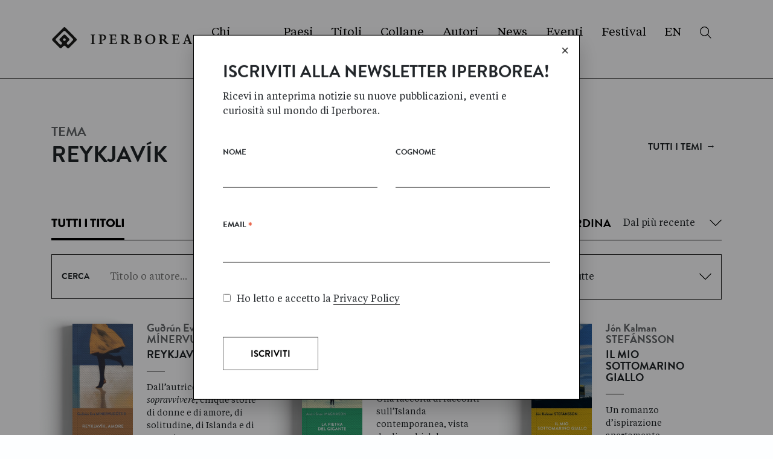

--- FILE ---
content_type: text/html; charset=utf-8
request_url: https://iperborea.com/temi/reykjav%C3%ADk/
body_size: 74612
content:

<!DOCTYPE html>
<html lang="it">
<head>
  <meta charset="UTF-8">
  <meta name="viewport" content="width=device-width, initial-scale=1, shrink-to-fit=no">
  <meta http-equiv="x-ua-compatible" content="ie=edge">

  <title>
  Tema: Reykjavík
  
</title>
  <meta name="description" content="
  Tutti i titoli con tema 'Reykjavík'
  
">

  <link rel="canonical" href="https://iperborea.com
  /temi/reykjav%C3%ADk/
  
"/>

  <meta property="og:site_name"          content="Iperborea" />
  <meta property="og:type"               content="website" />
  <meta property="og:locale"             content="it_IT" />
  <meta property="og:url"                content="https://iperborea.com
  /temi/reykjav%C3%ADk/
  
" />
  <meta property="og:title"              content="
  Tema: Reykjavík
  
" />
  <meta property="og:description"        content="
  Tutti i titoli con tema 'Reykjavík'
  
" />
  <meta property="og:image"              content="https://distribution-point.webstorage-4sigma.it/iperborea-907/static/2021/img/fb_share_iperborea_1.jpg" />
  <meta property="og:image"              content="https://distribution-point.webstorage-4sigma.it/iperborea-907/static/2021/img/fb_share_iperborea_2.jpg" />
  
  

  <link rel="apple-touch-icon" sizes="180x180" href="https://distribution-point.webstorage-4sigma.it/iperborea-907/static/2021/img/favicon/apple-touch-icon.png">
  <link rel="icon" type="image/png" sizes="32x32" href="https://distribution-point.webstorage-4sigma.it/iperborea-907/static/2021/img/favicon/favicon-32x32.png">
  <link rel="icon" type="image/png" sizes="16x16" href="https://distribution-point.webstorage-4sigma.it/iperborea-907/static/2021/img/favicon/favicon-16x16.png">
  <link rel="manifest" href="https://distribution-point.webstorage-4sigma.it/iperborea-907/static/2021/img/favicon/site.webmanifest">
  <link rel="mask-icon" href="https://distribution-point.webstorage-4sigma.it/iperborea-907/static/2021/img/favicon/safari-pinned-tab.svg" color="#282828">
  <link rel="shortcut icon" href="https://distribution-point.webstorage-4sigma.it/iperborea-907/static/2021/img/favicon/favicon.ico">
  <meta name="msapplication-TileColor" content="#ffffff">
  <meta name="msapplication-config" content="https://distribution-point.webstorage-4sigma.it/iperborea-907/static/2021/img/favicon/browserconfig.xml">
  <meta name="theme-color" content="#ffffff">

  <!-- Font Awesome -->
  <link rel="stylesheet" href="https://use.fontawesome.com/releases/v5.11.2/css/all.css">
  <!-- Bootstrap core CSS -->
  <link rel="stylesheet" href="https://distribution-point.webstorage-4sigma.it/iperborea-907/static/2021/css/bootstrap.min.css">
  <!-- Material Design Bootstrap -->
  <link rel="stylesheet" href="https://distribution-point.webstorage-4sigma.it/iperborea-907/static/2021/css/mdb.min.css">
  <!-- Slick slider style-->
  <link rel="stylesheet" href="https://distribution-point.webstorage-4sigma.it/iperborea-907/static/2021/css/slick.css">
  <!-- Your custom styles (optional) -->
  <link rel="stylesheet" href="https://distribution-point.webstorage-4sigma.it/iperborea-907/static/2021/css/style.css?v=2025.03.10">

  <!-- Global site tag (gtag.js) - Google Analytics -->
  <script async src="https://www.googletagmanager.com/gtag/js?id=G-N23ZCKXNKJ"></script>
  <script>
    window.dataLayer = window.dataLayer || [];
    function gtag(){dataLayer.push(arguments);}
    gtag('js', new Date());

    gtag('config', 'UA-28645276-1'); // vecchia
    gtag('config', 'G-N23ZCKXNKJ'); // nuova
  </script>


</head>
<body class="titoli tiempos">
  
<header>

  <div class="container">
    <nav class="row navbar navbar-expand-md navbar-default">
      <a class="navbar-brand" href="/"><img src="https://distribution-point.webstorage-4sigma.it/iperborea-907/static/2021/img/iperborea-logo.svg" class="logo" alt="Iperborea" /></a>
      <button class="navbar-toggler" type="button" data-toggle="collapse" data-target="#navMain" aria-controls="navMain" aria-expanded="false" aria-label="Toggle navigation">
        <span class="navbar-toggler-icon">
          
          
          
          <img class="menu-apri" src="https://distribution-point.webstorage-4sigma.it/iperborea-907/static/2021/img/-.svg" alt="-" />
          <img class="menu-chiudi" src="https://distribution-point.webstorage-4sigma.it/iperborea-907/static/2021/img/x.svg" alt="x" />
        </span>
      </button>
      <div class="collapse navbar-collapse pt-3 pt-md-0" id="navMain">
        <ul class="navbar-nav ml-auto">
          
          <li class="nav-item d-block d-md-none nav-titoli-mobile">
            <a class="nav-link" href="/titoli/">Titoli <img src="https://distribution-point.webstorage-4sigma.it/iperborea-907/static/2021/img/cerca.svg" class="float-right mt-1 mr-2" alt="Cerca" /></a>
          </li>
          <li class="nav-item">
            <a class="nav-link" href="/chi-siamo/">Chi Siamo</a>
          </li>
          <li class="nav-item">
            <a class="nav-link" href="/paesi/">Paesi</a>
          </li>
          <li class="nav-item d-none d-md-block">
            <a class="nav-link" href="/titoli/">Titoli</a>
          </li>
          <li class="nav-item d-none d-md-block">
            <a class="nav-link" href="/titoli/#collane">Collane</a>
          </li>
          <li class="nav-item d-md-none">
            <a class="nav-link" href="/temi/">Temi</a>
          </li>
          <li class="nav-item">
            <a class="nav-link" href="/autori/">Autori</a>
          </li>
          <li class="nav-item">
            <a class="nav-link" href="/news/">News</a>
          </li>
          <li class="nav-item">
            <a class="nav-link" href="/eventi/">Eventi</a>
          </li>
          <li class="nav-item">
            <a class="nav-link" href="https://iboreali.it">Festival</a>
          </li>
          <li class="nav-item">
            <a class="nav-link" href="/english/">EN</a>
          </li>
          <li class="nav-item d-none d-md-block">
            <a class="nav-link" href="/titoli/#cerca-titoli"><img src="https://distribution-point.webstorage-4sigma.it/iperborea-907/static/2021/img/cerca.svg" alt="Cerca" /></a>
          </li>
        </ul>
      </div>
    </nav>
  </div>

</header>

  
<main>








<section class="intro-collana pt-4 pb-0 py-md-0">
  <div class="container">
    <div class="row">
      <div class="col-lg-7">
        <h2 class="libro-autore brandon">TEMA</h2>
        <h1 class="libro-titolo brandon text-uppercase pb-3 mb-3">Reykjavík</h1>
        <p class="libro-testo">
          
        </p>
      </div>
      <div class="col-lg-5 text-lg-right d-flex align-items-center">
        <a href="/temi/" class="brandon text-uppercase link-arrow-right pb-3 mb-3 ml-lg-auto">Tutti i temi <span>→</span></a>
      </div>
    </div>
  </div>
</section>







  <section class="elenco-libri" id="tutti-i-titoli">
    <div class="container">

      <div class="row navbar navbar-expand navbar-default ancore pt-5 pt-md-0 pb-0 px-0 mx-0 nav-riga mt-0 mt-md-5">
        <div class="col-8 col-md-6 col-lg-4 p-0 d-flex">
          <ul class="nav mr-auto brandon text-uppercase align-items-end justify-content-lg-end px-0 mr-auto classic-tabs" role="tablist">
            <li class="nav-item">
              <a class="nav-link active show" id="titoli-in-libreria-tab" data-toggle="tab" href="#titoli-in-libreria" role="tab" aria-controls="titoli-in-libreria" aria-selected="true">
                <span class="d-md-none">Titoli</span><span class="d-none d-md-inline">Tutti i titoli</span>
              </a>
              <!-- <a class="nav-link" href="#tutti-i-titoli"><span class="d-md-none">Titoli</span><span class="d-none d-md-inline">Tutti i titoli</span></a> -->
            </li>
            
          </ul>
        </div>
        <div class="col-4 p-0 d-md-none d-lg-flex justify-content-lg-center">
          
          <ul class="navbar-nav brandon text-uppercase justify-content-end">
            <!-- <li class="nav-item d-inline-block active"><a class="nav-link" href="#tutti-i-titoli"><span class="d-md-none">Titoli</span><span class="d-none d-md-inline">Tutti i titoli</span></a></li> -->
            <li class="nav-item d-inline-block"><a class="nav-link" href="/titoli/#collane">Collane</a></li>
            <li class="nav-item d-none d-lg-inline-block"><a class="nav-link" href="/titoli/#paesi">Paesi</a></li>
            <li class="nav-item d-none d-lg-inline-block"><a class="nav-link" href="/titoli/#temi">Temi</a></li>
            <!-- <li class="nav-item d-inline-block"><a class="nav-link" href="#percorsi-di-lettura">Percorsi di lettura</a></li> -->
            <li class="nav-item d-none d-lg-inline-block"><a class="nav-link" href="/stanza-delle-citazioni/">[Cit.]</a></li>
          </ul>
          
        </div>
        <div class="col-md-6 col-lg-4 p-0 d-none d-md-flex">
          <div class="d-none d-md-flex ml-auto position-relative">
            <a id="ordina" class="search-box-select d-flex color-inherit search-box-select-chiusa">
              <div class="d-table-cell cell-label align-middle brandon text-uppercase nav-item">
                <div class="em09 brandon-vertical-align nav-link">Ordina</div>
              </div>
              <div class="d-table-cell search-box-selected align-middle">
                <span class="pr-4 pl-3">Dal più recente</span>
                <input type="hidden" name="ordina" value="">
              </div>
              <div class="d-table-cell align-middle table-cell-button">
                <img class="select-apri" src="https://distribution-point.webstorage-4sigma.it/iperborea-907/static/2021/img/v.svg" alt="v" />
                <img class="select-chiudi" src="https://distribution-point.webstorage-4sigma.it/iperborea-907/static/2021/img/x.svg" alt="x" />
              </div>
            </a>
            <div id="ordina_items" class="tendina_items tendina_items_select border border-dark">
              <a data-id="ordina" data-value="1" class="color-inherit d-block px-3 py-2 py-sm-3" href="javascript:ordina('Dal più recente');">
                <strong>Dal più recente</strong>
              </a>
              <a data-id="ordina" data-value="2" class="color-inherit d-block px-3 py-2 py-sm-3" href="javascript:ordina('Dal meno recente');">
                <strong>Dal meno recente</strong>
              </a>
              <a data-id="ordina" data-value="3" class="color-inherit d-block px-3 py-2 py-sm-3" href="javascript:ordina('Per titolo A->Z');">
                <strong>Per titolo A->Z</strong>
              </a>
              <a data-id="ordina" data-value="4" class="color-inherit d-block px-3 py-2 py-sm-3" href="javascript:ordina('Per titolo Z->A');">
                <strong>Per titolo Z->A</strong>
              </a>
            </div>
            <style>
             .navbar .tendina_items_select { left: 0; right: -1px; margin-top: 0; }
            </style>
          </div>
        </div>
      </div>

      <div class="classic-tabs">
        <div class="tab-content">
          <div class="tab-pane fade active show" id="titoli-in-libreria" role="tabpanel" aria-labelledby="titoli-in-libreria-tab">

            <!-- inizio ricerca titoli -->
            <div id="cerca-titoli" class="row py-4 py-xl-4 ricerca">

              <div class="ricerca-col col-search-free  col-lg-4">
                <div class="search-free d-table border border-dark px-3 col-12">
                  <div class="d-table-cell cell-label align-middle brandon text-uppercase">
                    <div class="em09 brandon-vertical-align">Cerca</div>
                  </div>
                  <div class="d-table-cell align-middle">
                    <form id="ricerca" method="post"><input type="hidden" name="csrfmiddlewaretoken" value="5TGqIGRx89F5qGyqJWkXUHnHfvMtOE9OECzrx4ByA8qSR2SqkQ4EI3WdpeR2RrFr">
                      <input id="cerca_libera" type="text" class="filtro_in_pagina d-block col-12 px-0 py-2 py-sm-3 py-xl-4" placeholder="Titolo o autore..." name="cerca_libera" value="" autocomplete="off">
                      <input type="hidden" name="formato" id="formato" value="Cartacei ed Ebook">
                      <input type="hidden" name="ordinamento" id="ordinamento" value="Dal più recente">
                      <input type="hidden" name="genere_scelto" id="genere_scelto" value="">
                      <input type="hidden" name="eta_scelta" id="eta_scelta" value="">
                    </form>
                  </div>
                  <div class="d-table-cell align-middle table-cell-button">
                    <a id="cerca_button" href="javascript:submitForm();">
                      <img src="https://distribution-point.webstorage-4sigma.it/iperborea-907/static/2021/img/cerca.svg" alt="Cerca" />
                    </a>
                  </div>
                </div>

                <div id="cerca_libera_items" class="tendina_items py-2 border border-dark">
                  
                  <a href="/titolo/68/angeli-delluniverso/" class="color-inherit px-3 py-2 elemento_da_filtrare not_searched">
                    <span class="item_cercabile">
                      <strong>Einar Már Gudmundsson</strong>, 
                      Angeli dell&#x27;universo&nbsp;→
                    </span>
                  </a>
                  
                  <a href="/titolo/561/crepitio-di-stelle/" class="color-inherit px-3 py-2 elemento_da_filtrare not_searched">
                    <span class="item_cercabile">
                      <strong>Jón Kalman Stefánsson</strong>, 
                      Crepitio di stelle&nbsp;→
                    </span>
                  </a>
                  
                  <a href="/titolo/520/doppio-vetro/" class="color-inherit px-3 py-2 elemento_da_filtrare not_searched">
                    <span class="item_cercabile">
                      <strong>Halldóra Thoroddsen</strong>, 
                      DOPPIO VETRO&nbsp;→
                    </span>
                  </a>
                  
                  <a href="/titolo/668/il-mio-sottomarino-giallo/" class="color-inherit px-3 py-2 elemento_da_filtrare not_searched">
                    <span class="item_cercabile">
                      <strong>Jón Kalman Stefánsson</strong>, 
                      Il mio sottomarino giallo&nbsp;→
                    </span>
                  </a>
                  
                  <a href="/titolo/677/la-pietra-del-gigante/" class="color-inherit px-3 py-2 elemento_da_filtrare not_searched">
                    <span class="item_cercabile">
                      <strong>Andri Snær Magnason</strong>, 
                      La pietra del gigante&nbsp;→
                    </span>
                  </a>
                  
                  <a href="/titolo/113/orme-nel-cielo/" class="color-inherit px-3 py-2 elemento_da_filtrare not_searched">
                    <span class="item_cercabile">
                      <strong>Einar Már Gudmundsson</strong>, 
                      Orme nel cielo&nbsp;→
                    </span>
                  </a>
                  
                  <a href="/titolo/649/quando-i-diavoli-si-svegliano-dei/" class="color-inherit px-3 py-2 elemento_da_filtrare not_searched">
                    <span class="item_cercabile">
                      <strong>Jón Kalman Stefánsson</strong>, 
                      Quando i diavoli si svegliano dèi&nbsp;→
                    </span>
                  </a>
                  
                  <a href="/titolo/703/reykjavik-amore/" class="color-inherit px-3 py-2 elemento_da_filtrare not_searched">
                    <span class="item_cercabile">
                      <strong>Guðrún Eva Mínervudóttir</strong>, 
                      Reykjavík, amore&nbsp;→
                    </span>
                  </a>
                  
                  <a href="/titolo/644/saga-di-bui-andrisson/" class="color-inherit px-3 py-2 elemento_da_filtrare not_searched">
                    <span class="item_cercabile">
                      
                      Saga di Búi Andríðsson&nbsp;→
                    </span>
                  </a>
                  
                </div>
              </div>

              <div class="ricerca-col col-search-free  col-lg-4">

                <div class="search-generi d-table border border-dark px-3 col-12 search-box-select-chiusa">
                  <div class="d-table-cell cell-label align-middle brandon text-uppercase">
                    <div class="em09 brandon-vertical-align">Generi</div>
                  </div>
                  <div class="d-table-cell align-middle">
                    <input id="cerca_generi" type="text" class="filtro_generi d-block col-12 px-0 py-2 py-sm-3 py-xl-4" placeholder="Tutti" name="q" value="" autocomplete="off">
                    <input id="cerca_generi_selezionato" type="text" hidden="" name="g" value="" autocomplete="off">
                  </div>
                  <div class="d-table-cell align-middle table-cell-button">
                    <!-- <a id="cerca_generi_button" href="javascript:genere(4)">
                      <img src="img/cerca.svg' %}" alt="Cerca" />
                    </a> -->
                    <img class="select-apri" src="https://distribution-point.webstorage-4sigma.it/iperborea-907/static/2021/img/v.svg" alt="v" />
                    <img class="select-chiudi" src="https://distribution-point.webstorage-4sigma.it/iperborea-907/static/2021/img/x.svg" alt="x" />
                  </div>
                </div>

                <div id="cerca_generi_items" class="tendina_items py-2 border border-dark">
                  
                  <a href="javascript:genere();" class="color-inherit px-3 py-2 genere_da_filtrare searched" style="display:block !important;">
                    <span class="item_cercabile">
                      <strong>Tutti</strong> &nbsp;→
                    </span>
                  </a>
                  
                  
                  <a href="javascript:genere(34);" class="color-inherit px-3 py-2 genere_da_filtrare searched">
                    <span class="item_cercabile">
                      <strong>Poesia</strong> &nbsp;→
                      <span class="d-none genere_identificatore">Poesia</span>
                    </span>
                  </a>
                  
                  <a href="javascript:genere(9);" class="color-inherit px-3 py-2 genere_da_filtrare searched">
                    <span class="item_cercabile">
                      <strong>Racconti</strong> &nbsp;→
                      <span class="d-none genere_identificatore">Racconti</span>
                    </span>
                  </a>
                  
                  <a href="javascript:genere(6);" class="color-inherit px-3 py-2 genere_da_filtrare searched">
                    <span class="item_cercabile">
                      <strong>Romanzo</strong> &nbsp;→
                      <span class="d-none genere_identificatore">Romanzo</span>
                    </span>
                  </a>
                  
                  <a href="javascript:genere(25);" class="color-inherit px-3 py-2 genere_da_filtrare searched">
                    <span class="item_cercabile">
                      <strong>Romanzo autobiografico</strong> &nbsp;→
                      <span class="d-none genere_identificatore">Romanzo autobiografico</span>
                    </span>
                  </a>
                  
                  <a href="javascript:genere(21);" class="color-inherit px-3 py-2 genere_da_filtrare searched">
                    <span class="item_cercabile">
                      <strong>Romanzo corale</strong> &nbsp;→
                      <span class="d-none genere_identificatore">Romanzo corale</span>
                    </span>
                  </a>
                  
                  <a href="javascript:genere(11);" class="color-inherit px-3 py-2 genere_da_filtrare searched">
                    <span class="item_cercabile">
                      <strong>Romanzo di formazione</strong> &nbsp;→
                      <span class="d-none genere_identificatore">Romanzo di formazione</span>
                    </span>
                  </a>
                  
                  <a href="javascript:genere(18);" class="color-inherit px-3 py-2 genere_da_filtrare searched">
                    <span class="item_cercabile">
                      <strong>Saga antica</strong> &nbsp;→
                      <span class="d-none genere_identificatore">Saga antica</span>
                    </span>
                  </a>
                  
                </div>
              </div>

              <div class="ricerca-col  col-lg-4">
                <a id="mostra_eta" class="d-table border border-dark px-3 py-2 py-sm-3 py-xl-4 search-box-select search-box-select-chiusa col-12 color-inherit">
                  <div class="d-table-cell cell-label align-middle brandon text-uppercase">
                    <div class="em09 brandon-vertical-align">Età</div>
                  </div>
                  <div class="d-table-cell search-box-selected align-middle">
                    <span>Tutte</span>
                    <input type="hidden" name="mostra" value="">
                  </div>
                  <div class="d-table-cell align-middle table-cell-button">
                    <img class="select-apri" src="https://distribution-point.webstorage-4sigma.it/iperborea-907/static/2021/img/v.svg" alt="v" />
                    <img class="select-chiudi" src="https://distribution-point.webstorage-4sigma.it/iperborea-907/static/2021/img/x.svg" alt="x" />
                  </div>
                </a>
                <div id="mostra_eta_items" class="tendina_items tendina_items_select tendina_items_select_eta border border-dark">
                  <a data-id="mostra_eta" data-value="4" class="color-inherit d-block col-6 px-3 py-2 py-sm-3 text-center" href="javascript:eta(4);">
                    <strong>4</strong>
                  </a>
                  <a data-id="mostra_eta" data-value="5" class="color-inherit d-block col-6 px-3 py-2 py-sm-3 text-center" href="javascript:eta(5);">
                    <strong>5</strong>
                  </a>
                  <a data-id="mostra_eta" data-value="6" class="color-inherit d-block col-6 px-3 py-2 py-sm-3 text-center" href="javascript:eta(6);">
                    <strong>6</strong>
                  </a>
                  <a data-id="mostra_eta" data-value="7" class="color-inherit d-block col-6 px-3 py-2 py-sm-3 text-center" href="javascript:eta(7);">
                    <strong>7</strong>
                  </a>
                  <a data-id="mostra_eta" data-value="8" class="color-inherit d-block col-6 px-3 py-2 py-sm-3 text-center" href="javascript:eta(8)">
                    <strong>8</strong>
                  </a>
                  <a data-id="mostra_eta" data-value="9" class="color-inherit d-block col-6 px-3 py-2 py-sm-3 text-center" href="javascript:eta(9)">
                    <strong>9</strong>
                  </a>
                  <a data-id="mostra_eta" data-value="10" class="color-inherit d-block col-6 px-3 py-2 py-sm-3 text-center" href="javascript:eta(10)">
                    <strong>10</strong>
                  </a>
                  <a data-id="mostra_eta" data-value="11" class="color-inherit d-block col-6 px-3 py-2 py-sm-3 text-center" href="javascript:eta(11)">
                    <strong>11</strong>
                  </a>
                  <a data-id="mostra_eta" data-value="12" class="color-inherit d-block col-6 px-3 py-2 py-sm-3 text-center" href="javascript:eta(12)">
                    <strong>12</strong>
                  </a>
                  <a data-id="mostra_eta" data-value="13" class="color-inherit d-block col-6 px-3 py-2 py-sm-3 text-center" href="javascript:eta(13)">
                    <strong>13</strong>
                  </a>
                  <a data-id="mostra_eta" data-value="14" class="color-inherit d-block col-6 px-3 py-2 py-sm-3 text-center" href="javascript:eta(14)">
                    <strong>14</strong>
                  </a>
                  <a data-id="mostra_eta" data-value="99" class="color-inherit d-block col-6 px-3 py-2 py-sm-3 text-center" href="javascript:eta(0)">
                    <strong>Tutte</strong>
                  </a>
                </div>
              </div>


              

              <div class="d-md-none col-12 ricerca-col">
                <a id="ordina" href="javascript:genere(4)" class="d-table border border-dark px-3 py-2 py-sm-3 py-xl-4 search-box-select search-box-select-chiusa col-12 color-inherit">
                  <div class="d-table-cell cell-label align-middle brandon text-uppercase">
                    <div class="em09 brandon-vertical-align">Ordina</div>
                  </div>
                  <div class="d-table-cell search-box-selected align-middle">
                    <span>Dal più recente</span>
                  </div>
                  <div class="d-table-cell align-middle table-cell-button">
                    <img class="select-apri" src="https://distribution-point.webstorage-4sigma.it/iperborea-907/static/2021/img/v.svg" alt="v" />
                    <img class="select-chiudi" src="https://distribution-point.webstorage-4sigma.it/iperborea-907/static/2021/img/x.svg" alt="x" />
                  </div>
                </a>
                <div id="ordina_items" class="tendina_items tendina_items_select border border-dark">
                  <a data-id="ordina-mob" data-value="1" class="color-inherit d-block px-3 py-2 py-sm-3" href="javascript:ordina('Dal più recente');">
                    <strong>Dal più recente</strong>
                  </a>
                  <a data-id="ordina-mob" data-value="2" class="color-inherit d-block px-3 py-2 py-sm-3" href="javascript:ordina('Dal meno recente');">
                    <strong>Dal meno recente</strong>
                  </a>
                  <a data-id="ordina-mob" data-value="3" class="color-inherit d-block px-3 py-2 py-sm-3" href="javascript:ordina('Per titolo A->Z');">
                    <strong>Per titolo A->Z</strong>
                  </a>
                  
                </div>
              </div>
            </div>
            <!-- fine ricerca titoli -->

            <div class="row">
              
                

<a class="libro-box libro-gli-iperborei zoom-hover color-inherit col-6 col-lg-4  pt-3 pb-md-5 " href="/titolo/703/reykjavik-amore/">
  <div class="row">
    <div class="libro-cop-container col-md-5 pb-4 pb-md-0 pr-md-0 col-lg-5 pr-lg-2 md-text-right">
      <div class="img-holder">
        <div class="book_shadow shadow-top-right"></div>
        <div class="book_shadow shadow-top"></div>
        <div class="book_shadow shadow-left"></div>
        <div class="book_shadow shadow-left-bottom"></div>
        <div class="book_shadow shadow-bottom"></div>
        <div class="book_shadow shadow-bottom-right"></div>
        
        
        <img src="https://distribution-point.webstorage-4sigma.it/iperborea-907/media/files_intranet/apps/librocatalogo/cover/000703/20250416144624_Cover_sito_def.jpg.400x600_q85_upscale.jpg" alt="Reykjavík, amore" />
        
      </div>
    </div>
    <div class="libro-info col-md-6 col-lg-7 pr-lg-4">
      <div class="libro-autore brandon">
        Guðrún Eva <span class="text-uppercase show-umlaut">Mínervudóttir</span>
      
      </div>
      <div class="libro-titolo brandon text-uppercase position-relative pb-3 mb-3">
        Reykjavík, amore
        <div class="separatore">
        </div>
      </div>
      <div class="libro-excerpt">
        
          <div class="page" title="Page 11">
<div class="section">
<div class="layoutArea">
<div class="column">
Dall&rsquo;autrice di <em>Metodi per sopravvivere</em>, cinque storie di donne e di amore, di solitudine, di Islanda e di empatia.
<div class="page" title="Page 11">
<div class="section">
<div class="layoutArea">
<div class="column">
Cinque donne di et&agrave; diverse, ma tutte accomunate dall…</div></div></div></div></div></div></div></div>
        
      </div>
      <div class="libro-data pt-2">
        Maggio 2025
        
      </div>
      
    </div>
  </div>
</a>

              
                

<a class="libro-box libro-gli-iperborei zoom-hover color-inherit col-6 col-lg-4  pt-3 pb-md-5 " href="/titolo/677/la-pietra-del-gigante/">
  <div class="row">
    <div class="libro-cop-container col-md-5 pb-4 pb-md-0 pr-md-0 col-lg-5 pr-lg-2 md-text-right">
      <div class="img-holder">
        <div class="book_shadow shadow-top-right"></div>
        <div class="book_shadow shadow-top"></div>
        <div class="book_shadow shadow-left"></div>
        <div class="book_shadow shadow-left-bottom"></div>
        <div class="book_shadow shadow-bottom"></div>
        <div class="book_shadow shadow-bottom-right"></div>
        
        
        <img src="https://distribution-point.webstorage-4sigma.it/iperborea-907/media/files_intranet/apps/librocatalogo/cover/000677/20240828093927_f.jpg.400x600_q85_upscale.jpg" alt="La pietra del gigante" />
        
      </div>
    </div>
    <div class="libro-info col-md-6 col-lg-7 pr-lg-4">
      <div class="libro-autore brandon">
        Andri Snær <span class="text-uppercase show-umlaut">Magnason</span>
      
      </div>
      <div class="libro-titolo brandon text-uppercase position-relative pb-3 mb-3">
        La pietra del gigante
        <div class="separatore">
        </div>
      </div>
      <div class="libro-excerpt">
        
          Una raccolta di racconti sull&rsquo;Islanda contemporanea, vista dagli occhi del suo scrittore pi&ugrave; impegnato e osservatore pi&ugrave; lucido.
Nere distese di lava, bianchi ghiacciai, casette …
        
      </div>
      <div class="libro-data pt-2">
        Settembre 2024
        
      </div>
      
    </div>
  </div>
</a>

              
                

<a class="libro-box libro-gli-iperborei zoom-hover color-inherit col-6 col-lg-4  pt-3 pb-md-5 " href="/titolo/668/il-mio-sottomarino-giallo/">
  <div class="row">
    <div class="libro-cop-container col-md-5 pb-4 pb-md-0 pr-md-0 col-lg-5 pr-lg-2 md-text-right">
      <div class="img-holder">
        <div class="book_shadow shadow-top-right"></div>
        <div class="book_shadow shadow-top"></div>
        <div class="book_shadow shadow-left"></div>
        <div class="book_shadow shadow-left-bottom"></div>
        <div class="book_shadow shadow-bottom"></div>
        <div class="book_shadow shadow-bottom-right"></div>
        
        
        <img src="https://distribution-point.webstorage-4sigma.it/iperborea-907/media/files_intranet/apps/librocatalogo/cover/000668/20240329143724_Cover_Sottomarino.jpg.400x600_q85_upscale.jpg" alt="Il mio sottomarino giallo" />
        
      </div>
    </div>
    <div class="libro-info col-md-6 col-lg-7 pr-lg-4">
      <div class="libro-autore brandon">
        Jón Kalman <span class="text-uppercase show-umlaut">Stefánsson</span>
      
      </div>
      <div class="libro-titolo brandon text-uppercase position-relative pb-3 mb-3">
        Il mio sottomarino giallo
        <div class="separatore">
        </div>
      </div>
      <div class="libro-excerpt">
        
          <div class="page" title="Page 15">
<div class="section">
<div class="layoutArea">
<div class="column">
Un romanzo d&rsquo;ispirazione apertamente autobiografica del più amato scrittore islandese contemporaneo: una storia su come la vita può essere salvata dalla passione per i libri e per la po…</div></div></div></div>
        
      </div>
      <div class="libro-data pt-2">
        Aprile 2024
        
      </div>
      
    </div>
  </div>
</a>

              
                

<a class="libro-box libro-gli-iperborei zoom-hover color-inherit col-6 col-lg-4  pt-3 pb-md-5 " href="/titolo/649/quando-i-diavoli-si-svegliano-dei/">
  <div class="row">
    <div class="libro-cop-container col-md-5 pb-4 pb-md-0 pr-md-0 col-lg-5 pr-lg-2 md-text-right">
      <div class="img-holder">
        <div class="book_shadow shadow-top-right"></div>
        <div class="book_shadow shadow-top"></div>
        <div class="book_shadow shadow-left"></div>
        <div class="book_shadow shadow-left-bottom"></div>
        <div class="book_shadow shadow-bottom"></div>
        <div class="book_shadow shadow-bottom-right"></div>
        
        
        <img src="https://distribution-point.webstorage-4sigma.it/iperborea-907/media/files_intranet/apps/librocatalogo/cover/000649/20230731165435_Stef_cover_alta.jpg.400x600_q85_upscale.jpg" alt="Quando i diavoli si svegliano dèi" />
        
      </div>
    </div>
    <div class="libro-info col-md-6 col-lg-7 pr-lg-4">
      <div class="libro-autore brandon">
        Jón Kalman <span class="text-uppercase show-umlaut">Stefánsson</span>
      
      </div>
      <div class="libro-titolo brandon text-uppercase position-relative pb-3 mb-3">
        Quando i diavoli si svegliano dèi
        <div class="separatore">
        </div>
      </div>
      <div class="libro-excerpt">
        
          <div class="page" title="Page 9">
<div class="section">
<div class="layoutArea">
<div class="column">
J&oacute;n Kalman Stef&aacute;nsson mette in versi le inquietudini e i sogni della contemporaneit&agrave; visti dai ghiacci della sua Reykjav&iacute;k.
&laquo;Mentre bevo un caff&egrave; cal…</div></div></div></div>
        
      </div>
      <div class="libro-data pt-2">
        Settembre 2023
        
      </div>
      
    </div>
  </div>
</a>

              
                

<a class="libro-box libro-gli-iperborei zoom-hover color-inherit col-6 col-lg-4  pt-3 pb-md-5 " href="/titolo/644/saga-di-bui-andrisson/">
  <div class="row">
    <div class="libro-cop-container col-md-5 pb-4 pb-md-0 pr-md-0 col-lg-5 pr-lg-2 md-text-right">
      <div class="img-holder">
        <div class="book_shadow shadow-top-right"></div>
        <div class="book_shadow shadow-top"></div>
        <div class="book_shadow shadow-left"></div>
        <div class="book_shadow shadow-left-bottom"></div>
        <div class="book_shadow shadow-bottom"></div>
        <div class="book_shadow shadow-bottom-right"></div>
        
        
        <img src="https://distribution-point.webstorage-4sigma.it/iperborea-907/media/files_intranet/apps/librocatalogo/cover/000644/20230526171332_saga_di_Bui_Andrisson_cover.jpg.400x600_q85_upscale.jpg" alt="Saga di Búi Andríðsson" />
        
      </div>
    </div>
    <div class="libro-info col-md-6 col-lg-7 pr-lg-4">
      <div class="libro-autore brandon">
      </div>
      <div class="libro-titolo brandon text-uppercase position-relative pb-3 mb-3">
        Saga di Búi Andríðsson
        <div class="separatore">
        </div>
      </div>
      <div class="libro-excerpt">
        
          Una saga tardomedievale che seguendo le avventure dell'eroico&nbsp;B&uacute;i&nbsp;Andr&iacute;&eth;sson ci immerge in un antico passato islandese&nbsp;al&nbsp;confine tra storia, fiaba e leggenda.
…
        
      </div>
      <div class="libro-data pt-2">
        Giugno 2023
        
      </div>
      
    </div>
  </div>
</a>

              
                

<a class="libro-box libro-gli-iperborei zoom-hover color-inherit col-6 col-lg-4  pt-3 pb-md-5 " href="/titolo/561/crepitio-di-stelle/">
  <div class="row">
    <div class="libro-cop-container col-md-5 pb-4 pb-md-0 pr-md-0 col-lg-5 pr-lg-2 md-text-right">
      <div class="img-holder">
        <div class="book_shadow shadow-top-right"></div>
        <div class="book_shadow shadow-top"></div>
        <div class="book_shadow shadow-left"></div>
        <div class="book_shadow shadow-left-bottom"></div>
        <div class="book_shadow shadow-bottom"></div>
        <div class="book_shadow shadow-bottom-right"></div>
        
        
        <img src="https://distribution-point.webstorage-4sigma.it/iperborea-907/media/files_intranet/apps/librocatalogo/cover/000561/20201005160231_330_cover_media.jpg.400x600_q85_upscale.jpg" alt="Crepitio di stelle" />
        
      </div>
    </div>
    <div class="libro-info col-md-6 col-lg-7 pr-lg-4">
      <div class="libro-autore brandon">
        Jón Kalman <span class="text-uppercase show-umlaut">Stefánsson</span>
      
      </div>
      <div class="libro-titolo brandon text-uppercase position-relative pb-3 mb-3">
        Crepitio di stelle
        <div class="separatore">
        </div>
      </div>
      <div class="libro-excerpt">
        
          Un grande romanzo sull&rsquo;amore, la poesia e la memoria. Una storia famigliare che va dall&rsquo;inizio del XX secolo fino ai giorni nostri e si snoda in tutta l&rsquo;Islanda.
        
      </div>
      <div class="libro-data pt-2">
        Ottobre 2020
        
      </div>
      
    </div>
  </div>
</a>

              
                

<a class="libro-box libro-gli-iperborei zoom-hover color-inherit col-6 col-lg-4  pt-3 pb-md-5 " href="/titolo/520/doppio-vetro/">
  <div class="row">
    <div class="libro-cop-container col-md-5 pb-4 pb-md-0 pr-md-0 col-lg-5 pr-lg-2 md-text-right">
      <div class="img-holder">
        <div class="book_shadow shadow-top-right"></div>
        <div class="book_shadow shadow-top"></div>
        <div class="book_shadow shadow-left"></div>
        <div class="book_shadow shadow-left-bottom"></div>
        <div class="book_shadow shadow-bottom"></div>
        <div class="book_shadow shadow-bottom-right"></div>
        
        
        <img src="https://distribution-point.webstorage-4sigma.it/iperborea-907/media/files_intranet/apps/librocatalogo/cover/000520/20190402113954_cover-doppiovetro.jpg.400x600_q85_upscale.jpg" alt="DOPPIO VETRO" />
        
      </div>
    </div>
    <div class="libro-info col-md-6 col-lg-7 pr-lg-4">
      <div class="libro-autore brandon">
        Halldóra <span class="text-uppercase show-umlaut">Thoroddsen</span>
      
      </div>
      <div class="libro-titolo brandon text-uppercase position-relative pb-3 mb-3">
        DOPPIO VETRO
        <div class="separatore">
        </div>
      </div>
      <div class="libro-excerpt">
        
          Dal doppio vetro delle sue finestre in un piccolo appartamento nel centro di Reykjav&iacute;k, un&rsquo;anziana donna osserva la vita da cui si sente ormai tagliata fuori ma che continua ad attrarla,…
        
      </div>
      <div class="libro-data pt-2">
        Aprile 2019
        
      </div>
      
      <div class="libro-disponibilita">
        <em>Non disponibile</em>
      </div>
      
    </div>
  </div>
</a>

              
                

<a class="libro-box libro-gli-iperborei zoom-hover color-inherit col-6 col-lg-4  pt-3 pb-md-5 " href="/titolo/113/orme-nel-cielo/">
  <div class="row">
    <div class="libro-cop-container col-md-5 pb-4 pb-md-0 pr-md-0 col-lg-5 pr-lg-2 md-text-right">
      <div class="img-holder">
        <div class="book_shadow shadow-top-right"></div>
        <div class="book_shadow shadow-top"></div>
        <div class="book_shadow shadow-left"></div>
        <div class="book_shadow shadow-left-bottom"></div>
        <div class="book_shadow shadow-bottom"></div>
        <div class="book_shadow shadow-bottom-right"></div>
        
        
        <img src="https://distribution-point.webstorage-4sigma.it/iperborea-907/media/files_intranet/libri/librocatalogo/cover/000113/113_Orme_pre.jpg.400x600_q85_upscale.jpg" alt="Orme nel cielo" />
        
      </div>
    </div>
    <div class="libro-info col-md-6 col-lg-7 pr-lg-4">
      <div class="libro-autore brandon">
        Einar Már <span class="text-uppercase show-umlaut">Gudmundsson</span>
      
      </div>
      <div class="libro-titolo brandon text-uppercase position-relative pb-3 mb-3">
        Orme nel cielo
        <div class="separatore">
        </div>
      </div>
      <div class="libro-excerpt">
        
          Se il bisogno di risalire alle proprie origini, di salvare il ricordo di chi ci ha preceduto e trovare nel passato le radici della propria identit&agrave; &egrave; uno dei nostri bisogni connaturati,…
        
      </div>
      <div class="libro-data pt-2">
        Maggio 2003
        
      </div>
      
    </div>
  </div>
</a>

              
                

<a class="libro-box libro-gli-iperborei zoom-hover color-inherit col-6 col-lg-4  pt-3 pb-md-5 " href="/titolo/68/angeli-delluniverso/">
  <div class="row">
    <div class="libro-cop-container col-md-5 pb-4 pb-md-0 pr-md-0 col-lg-5 pr-lg-2 md-text-right">
      <div class="img-holder">
        <div class="book_shadow shadow-top-right"></div>
        <div class="book_shadow shadow-top"></div>
        <div class="book_shadow shadow-left"></div>
        <div class="book_shadow shadow-left-bottom"></div>
        <div class="book_shadow shadow-bottom"></div>
        <div class="book_shadow shadow-bottom-right"></div>
        
        
        <img src="https://distribution-point.webstorage-4sigma.it/iperborea-907/media/files_intranet/libri/librocatalogo/cover/000068/20120109081256_68_cover.media.jpg.400x600_q85_upscale.jpg" alt="Angeli dell&#x27;universo" />
        
      </div>
    </div>
    <div class="libro-info col-md-6 col-lg-7 pr-lg-4">
      <div class="libro-autore brandon">
        Einar Már <span class="text-uppercase show-umlaut">Gudmundsson</span>
      
      </div>
      <div class="libro-titolo brandon text-uppercase position-relative pb-3 mb-3">
        Angeli dell&#x27;universo
        <div class="separatore">
        </div>
      </div>
      <div class="libro-excerpt">
        
          &laquo;Naturalmente capisco tanto poco la realt&agrave; quanto lei comprende me. In questo senso siamo pari. Lei non mi deve spiegazioni, e io le pago quanto le devo.&raquo;&nbsp;
Einar M&aacute;r G…
        
      </div>
      <div class="libro-data pt-2">
        Novembre 1997
        
      </div>
      
    </div>
  </div>
</a>

              
            </div>

            <nav class="py-5 ">
              
            </nav>
            
          </div>
          <div class="tab-pane fade" id="prossime-uscite" role="tabpanel" aria-labelledby="prossime-uscite-tab">
            <div class="row pt-4 py-xl-5 ">
              
            </div>
          </div>
        </div>
      </div>
      
    </div>
  </section>




<section id="temi" class="home-padding sfondo-colore-6">
  <div class="container">
    <h2 class="brandon text-uppercase text-center py-5">Esplora per temi</h2>
    <div class="d-flex flex-wrap justify-content-center">
      
      
<a class="tema-box color-inherit px-0 d-block zoom-hover pt-3 pb-5 text-center" href="/temi/estremo-nord/">
  <div class="">
    <img src="https://distribution-point.webstorage-4sigma.it/iperborea-907/media/website/Tema/estremo-nord.png" class="pb-3" alt="Estremo Nord" /><br/>
    <span class="tema-paese-nome font-weight-normal">
      Estremo Nord
    </span>
  </div>
</a>

      
      
<a class="tema-box color-inherit px-0 d-block zoom-hover pt-3 pb-5 text-center" href="/temi/viaggio/">
  <div class="">
    <img src="https://distribution-point.webstorage-4sigma.it/iperborea-907/media/website/Tema/viaggio.png" class="pb-3" alt="Viaggio" /><br/>
    <span class="tema-paese-nome font-weight-normal">
      Viaggio
    </span>
  </div>
</a>

      
      
<a class="tema-box color-inherit px-0 d-block zoom-hover pt-3 pb-5 text-center" href="/temi/amicizia/">
  <div class="">
    <img src="https://distribution-point.webstorage-4sigma.it/iperborea-907/media/website/Tema/amicizia.png" class="pb-3" alt="Amicizia" /><br/>
    <span class="tema-paese-nome font-weight-normal">
      Amicizia
    </span>
  </div>
</a>

      
      
<a class="tema-box color-inherit px-0 d-block zoom-hover pt-3 pb-5 text-center" href="/temi/animali/">
  <div class="">
    <img src="https://distribution-point.webstorage-4sigma.it/iperborea-907/media/website/Tema/animali.png" class="pb-3" alt="Animali" /><br/>
    <span class="tema-paese-nome font-weight-normal">
      Animali
    </span>
  </div>
</a>

      
      
<a class="tema-box color-inherit px-0 d-block zoom-hover pt-3 pb-5 text-center" href="/temi/avventura/">
  <div class="">
    <img src="https://distribution-point.webstorage-4sigma.it/iperborea-907/media/website/Tema/avventura.png" class="pb-3" alt="Avventura" /><br/>
    <span class="tema-paese-nome font-weight-normal">
      Avventura
    </span>
  </div>
</a>

      
      
<a class="tema-box color-inherit px-0 d-block zoom-hover pt-3 pb-5 text-center" href="/temi/fuga-dalla-civilta/">
  <div class="">
    <img src="https://distribution-point.webstorage-4sigma.it/iperborea-907/media/website/Tema/fuga.png" class="pb-3" alt="Fuga dalla civiltà" /><br/>
    <span class="tema-paese-nome font-weight-normal">
      Fuga dalla civiltà
    </span>
  </div>
</a>

      
      
<a class="tema-box color-inherit px-0 d-block zoom-hover pt-3 pb-5 text-center" href="/temi/isole/">
  <div class="">
    <img src="https://distribution-point.webstorage-4sigma.it/iperborea-907/media/website/Tema/isole.png" class="pb-3" alt="Isole" /><br/>
    <span class="tema-paese-nome font-weight-normal">
      Isole
    </span>
  </div>
</a>

      
      
<a class="tema-box color-inherit px-0 d-block zoom-hover pt-3 pb-5 text-center" href="/temi/liberta/">
  <div class="">
    <img src="https://distribution-point.webstorage-4sigma.it/iperborea-907/media/website/Tema/liberta.png" class="pb-3" alt="Libertà" /><br/>
    <span class="tema-paese-nome font-weight-normal">
      Libertà
    </span>
  </div>
</a>

      
      
<a class="tema-box color-inherit px-0 d-block zoom-hover pt-3 pb-5 text-center" href="/temi/memoria/">
  <div class="">
    <img src="https://distribution-point.webstorage-4sigma.it/iperborea-907/media/website/Tema/memoria.png" class="pb-3" alt="Memoria" /><br/>
    <span class="tema-paese-nome font-weight-normal">
      Memoria
    </span>
  </div>
</a>

      
      
<a class="tema-box color-inherit px-0 d-block zoom-hover pt-3 pb-5 text-center" href="/temi/migrazioni/">
  <div class="">
    <img src="https://distribution-point.webstorage-4sigma.it/iperborea-907/media/website/Tema/migrazioni.png" class="pb-3" alt="Migrazioni" /><br/>
    <span class="tema-paese-nome font-weight-normal">
      Migrazioni
    </span>
  </div>
</a>

      
      
<a class="tema-box color-inherit px-0 d-block zoom-hover pt-3 pb-5 text-center" href="/temi/minoranze/">
  <div class="">
    <img src="https://distribution-point.webstorage-4sigma.it/iperborea-907/media/website/Tema/minoranze.png" class="pb-3" alt="Minoranze" /><br/>
    <span class="tema-paese-nome font-weight-normal">
      Minoranze
    </span>
  </div>
</a>

      
      
<a class="tema-box color-inherit px-0 d-block zoom-hover pt-3 pb-5 text-center" href="/temi/mito-e-leggenda/">
  <div class="">
    <img src="https://distribution-point.webstorage-4sigma.it/iperborea-907/media/website/Tema/mito.png" class="pb-3" alt="Mito e Leggenda" /><br/>
    <span class="tema-paese-nome font-weight-normal">
      Mito e Leggenda
    </span>
  </div>
</a>

      
      
<a class="tema-box color-inherit px-0 d-block zoom-hover pt-3 pb-5 text-center" href="/temi/natale/">
  <div class="">
    <img src="https://distribution-point.webstorage-4sigma.it/iperborea-907/media/website/Tema/natale.png" class="pb-3" alt="Natale" /><br/>
    <span class="tema-paese-nome font-weight-normal">
      Natale
    </span>
  </div>
</a>

      
      
<a class="tema-box color-inherit px-0 d-block zoom-hover pt-3 pb-5 text-center" href="/temi/suspense/">
  <div class="">
    <img src="https://distribution-point.webstorage-4sigma.it/iperborea-907/media/website/Tema/suspence.png" class="pb-3" alt="Suspense" /><br/>
    <span class="tema-paese-nome font-weight-normal">
      Suspense
    </span>
  </div>
</a>

      
      
<a class="tema-box color-inherit px-0 d-block zoom-hover pt-3 pb-5 text-center" href="/temi/ribelli/">
  <div class="">
    <img src="https://distribution-point.webstorage-4sigma.it/iperborea-907/media/website/Tema/ribelli.png" class="pb-3" alt="Ribelli" /><br/>
    <span class="tema-paese-nome font-weight-normal">
      Ribelli
    </span>
  </div>
</a>

      
      
<a class="tema-box color-inherit px-0 d-block zoom-hover pt-3 pb-5 text-center" href="/temi/umorismo/">
  <div class="">
    <img src="https://distribution-point.webstorage-4sigma.it/iperborea-907/media/website/Tema/umorismo.png" class="pb-3" alt="Umorismo" /><br/>
    <span class="tema-paese-nome font-weight-normal">
      Umorismo
    </span>
  </div>
</a>

      
      
<a class="tema-box color-inherit px-0 d-block zoom-hover pt-3 pb-5 text-center" href="/temi/premio-nobel/">
  <div class="">
    <img src="https://distribution-point.webstorage-4sigma.it/iperborea-907/media/website/Tema/premio-nobel.png" class="pb-3" alt="Premio Nobel" /><br/>
    <span class="tema-paese-nome font-weight-normal">
      Premio Nobel
    </span>
  </div>
</a>

      
      
<a class="tema-box color-inherit px-0 d-block zoom-hover pt-3 pb-5 text-center" href="/temi/spiritualita-e-religione/">
  <div class="">
    <img src="https://distribution-point.webstorage-4sigma.it/iperborea-907/media/website/Tema/religione.png" class="pb-3" alt="Spiritualità e Religione" /><br/>
    <span class="tema-paese-nome font-weight-normal">
      Spiritualità e Religione
    </span>
  </div>
</a>

      
      
<a class="tema-box color-inherit px-0 d-block zoom-hover pt-3 pb-5 text-center" href="/temi/storia/">
  <div class="">
    <img src="https://distribution-point.webstorage-4sigma.it/iperborea-907/media/website/Tema/storia.png" class="pb-3" alt="Storia" /><br/>
    <span class="tema-paese-nome font-weight-normal">
      Storia
    </span>
  </div>
</a>

      
      
<a class="tema-box color-inherit px-0 d-block zoom-hover pt-3 pb-5 text-center" href="/temi/scienza/">
  <div class="">
    <img src="https://distribution-point.webstorage-4sigma.it/iperborea-907/media/website/Tema/scienza.png" class="pb-3" alt="Scienza" /><br/>
    <span class="tema-paese-nome font-weight-normal">
      Scienza
    </span>
  </div>
</a>

      
      
<a class="tema-box color-inherit px-0 d-block zoom-hover pt-3 pb-5 text-center" href="/temi/salute-mentale/">
  <div class="">
    <img src="https://distribution-point.webstorage-4sigma.it/iperborea-907/media/website/Tema/salute-mentale.png" class="pb-3" alt="Salute mentale" /><br/>
    <span class="tema-paese-nome font-weight-normal">
      Salute mentale
    </span>
  </div>
</a>

      
      
<a class="tema-box color-inherit px-0 d-block zoom-hover pt-3 pb-5 text-center" href="/temi/natura/">
  <div class="">
    <img src="https://distribution-point.webstorage-4sigma.it/iperborea-907/media/website/Tema/natura.png" class="pb-3" alt="Natura" /><br/>
    <span class="tema-paese-nome font-weight-normal">
      Natura
    </span>
  </div>
</a>

      
      
<a class="tema-box color-inherit px-0 d-block zoom-hover pt-3 pb-5 text-center" href="/temi/politica/">
  <div class="">
    <img src="https://distribution-point.webstorage-4sigma.it/iperborea-907/media/website/Tema/politica.png" class="pb-3" alt="Politica" /><br/>
    <span class="tema-paese-nome font-weight-normal">
      Politica
    </span>
  </div>
</a>

      
    </div>
    <div class="row pt-5">
      <div class="col-12 text-center">
        <a href="/temi/" target="_blank" class="brandon text-uppercase link-arrow-right pb-3" style="margin-left:1em;">Vedi tutti <span>→</span></a>
      </div>
    </div>
  </div>
</section>


</main>


  <footer>
    <div class="container">
      <div class="row py-4 py-md-5">
        <div class="col-xl-4 mb-4 mb-md-5 mb-xl-0">
          <a class="navbar-brand" href="/"><img src="https://distribution-point.webstorage-4sigma.it/iperborea-907/static/2021/img/iperborea-logo.svg" class="logo" alt="Iperborea" /></a>
        </div>
        <div class="col-12 col-md-3 col-xl-2 pt-4">
          <h6 class="brandon text-uppercase mb-2 mb-md-4">IPERBOREA SRL</h6>
          <p>
            Via Gian Battista Vico, 16/A<br>
            20123 Milano<br>
            -<br>
            P.IVA IT08968860158<br>
            Cap. Soc. € 46.000,00<br>
            <br>
            <a href="mailto:iperborea@pec.it">iperborea@pec.it</a><br>
            <a href="/privacy-policy/">Privacy Policy</a><br>
            <a href="/cookie-policy/">Cookie Policy</a><br>
          </p>
        </div>
        <div class="col-xs-6 col-md-3 col-xl-2 pt-4">
          <h6 class="brandon text-uppercase mb-2 mb-md-4">Sitemap</h6>
          <p>
            <a href="/chi-siamo/">Chi siamo</a><br>
            <a href="/paesi/">Paesi</a><br>
            <a href="/titoli/">Titoli</a><br>
            <a href="/autori/">Autori</a><br>
            <a href="/news/">News</a><br>
            <a href="/eventi/">Eventi</a><br>
            <a href="/contatti/">Contatti</a><br>
            <a href="/newsletter/">Newsletter</a><br>
            <a href="/english/">English</a><br>
          </p>
        </div>
        <div class="col-6 col-md-3 col-xl-2 pt-4">
          <h6 class="brandon text-uppercase mb-2 mb-md-4">Collane</h6>
          <p>
            
            <a href="/titoli/collana/narrativa/">Gli Iperborei</a><br>
            <a href="/titoli/collana/i-corvi/">I Corvi</a><br>
            <a href="/titoli/collana/i-miniborei/">I Miniborei</a><br>
            <a href="/titoli/collana/mumin/">Mumin</a><br>
            <br>
            <br>
            <a href="/temi/">Temi</a><br>
            <a href="/generi/">Generi</a><br>
            <a href="/ambientazioni/">Ambientazioni</a>
          </p>
        </div>
        <div class="col-xs-6 col-md-3 col-xl-2 pt-4">
          <h6 class="brandon text-uppercase mb-2 mb-md-4">Progetti</h6>
          <p>
            <a target="_blank" href="https://www.iboreali.it/">I Boreali - Nordic festival</a><br>
            <a target="_blank" href="https://thepassenger.iperborea.com/">The Passenger</a><br>
            <a target="_blank" href="https://www.cosespiegatebene.it/">Cose spiegate bene</a><br>
            <a target="_blank" href="https://www.ilpost.it/altrecose/">Altrecose</a><br>
            <a target="_blank" href="https://www.lintegralerivista.it/">L'Integrale</a><br>
            <a target="_blank" href="https://www.spreaker.com/user/iperboreacasaeditrice">I podcast</a><br>
            <a href="/sostenibilita/">Sostenibilità</a><br>
            <a href="/stanza-delle-citazioni/">La stanza delle citazioni</a><br>
            <a target="_blank" href="https://www.facebook.com/IperboreaCasaEditrice" class="px-1"><i class="fab fa-facebook"></i></a>
            <a target="_blank" href="https://www.instagram.com/iperborea/" class="px-1"><i class="fab fa-instagram"></i></a>
            <a target="_blank" href="https://www.youtube.com/user/IperboreaMultimedia" class="px-1"><i class="fab fa-youtube"></i></a>
            <a target="_blank" href="https://twitter.com/IperboreaLibri" class="px-1"><i class="fab fa-twitter"></i></a>
          </p>
        </div>
      </div>
    </div>

    <!-- jQuery -->
    <script type="text/javascript" src="https://distribution-point.webstorage-4sigma.it/iperborea-907/static/2021/js/jquery.min.js"></script>
    <!-- Bootstrap tooltips -->
    <script type="text/javascript" src="https://distribution-point.webstorage-4sigma.it/iperborea-907/static/2021/js/popper.min.js"></script>
    <!-- Bootstrap core JavaScript -->
    <script type="text/javascript" src="https://distribution-point.webstorage-4sigma.it/iperborea-907/static/2021/js/bootstrap.min.js"></script>
    <!-- Slick Slider -->
    <script type="text/javascript" src="https://distribution-point.webstorage-4sigma.it/iperborea-907/static/2021/js/slick.min.js"></script>
    <!-- MDB core JavaScript -->
    <script type="text/javascript" src="https://distribution-point.webstorage-4sigma.it/iperborea-907/static/2021/js/mdb.min.js"></script>

    <script type="text/javascript" src="https://distribution-point.webstorage-4sigma.it/iperborea-907/static/2021/js/latinizza.js"></script> <!-- serve per confrontare testi con lettere non latine -->
    <script type="text/javascript" src="https://distribution-point.webstorage-4sigma.it/iperborea-907/static/2021/js/script.js?v=1"></script>

    <script>
      $(document).ready(function(){
        $('.header-slider').slick({
          fade: true,
          mobileFirst: true,
          infinite:true,
          dots: true,
          arrows: true,
          prevArrow: '<div class="slick-prev">Indietro</div>',
          nextArrow: '<div class="slick-next">Avanti</div>',
          slidesToShow: 1,
          slidesToScroll: 1,
          touchThreshold: 20,
          waitForAnimate: false,
          autoplay: true,
          autoplaySpeed: 4000,
          pauseOnHover: false,
        });

        $('.novita-in-libreria-slider').slick({
          mobileFirst: true,
          infinite:false,
          dots: true,
          arrows: false,
          prevArrow: '<div class="slick-prev freccia">&larr;</div>',
          nextArrow: '<div class="slick-next freccia">&rarr;</div>',
          slidesToShow: 2,
          slidesToScroll: 2,
          touchThreshold: 20,
          waitForAnimate: false,
          responsive: [
            {
               breakpoint: 760,
               settings: {
                 slidesToShow: 2,
                 slidesToScroll: 2
               }
            },
            {
               breakpoint: 960,
               settings: "unslick"
            }
          ]
        });

        $('.home-collane-slider').slick({
          mobileFirst: true,
          infinite:false,
          dots: true,
          arrows: false,
          prevArrow: '<div class="slick-prev freccia">&larr;</div>',
          nextArrow: '<div class="slick-next freccia">&rarr;</div>',
          slidesToShow: 1,
          slidesToScroll: 1,
          touchThreshold: 20,
          waitForAnimate: false,
          responsive: [
            {
               breakpoint: 767,
               settings: {
                 slidesToShow: 2,
                 slidesToScroll: 1,
               }
            },
            {
               breakpoint: 991,
               settings: "unslick"
            }
          ]
        });
        $('.home-classifica-slider').slick({
          mobileFirst: true,
          infinite: false,
          dots: true,
          arrows: false,
          prevArrow: '<div class="slick-prev freccia chevron"></div>',
          nextArrow: '<div class="slick-next freccia chevron"></div>',
          slidesToShow: 2,
          slidesToScroll: 2,
          touchThreshold: 20,
          waitForAnimate: false,
          responsive: [
            {
               breakpoint: 767,
               settings: {
                 slidesToShow: 3,
                 slidesToScroll: 1,
               }
            },
            {
               breakpoint: 991,
               settings: {
                 slidesToShow: 3,
                 slidesToScroll: 1,
                 dots: false,
                 arrows: true,
               }
            },
            {
               breakpoint: 1199,
               settings: {
                 slidesToShow: 4,
                 slidesToScroll: 1,
                 dots: false,
                 arrows: true,
               }
            },
            {
               breakpoint: 1439,
               settings: {
                 slidesToShow: 5,
                 slidesToScroll: 1,
                 dots: false,
                 arrows: true,
               }
            }
          ]
        });
        $('#home-temi-slider').slick({
          mobileFirst: true,
          dots: true,
          arrows: false,
          prevArrow: '<div class="slick-prev freccia chevron"></div>',
          nextArrow: '<div class="slick-next freccia chevron"></div>',
          slidesToShow: 3,
          slidesToScroll: 3,
          touchThreshold: 20,
          waitForAnimate: false,
          responsive: [
            {
               breakpoint: 767,
               settings: {
                 slidesToShow: 4,
                 slidesToScroll: 4,
               }
            },
            {
               breakpoint: 991,
               settings: {
                 slidesToShow: 5,
                 slidesToScroll: 5,
                 dots: false,
                 arrows: true,
               }
            },
            {
               breakpoint: 1199,
               settings: {
                 slidesToShow: 5,
                 slidesToScroll: 1,
                 dots: false,
                 arrows: true,
               }
            }
          ]
        });
        /*
        $('#home-paesi-slider').slick({
          mobileFirst: true,
          dots: true,
          arrows: false,
          prevArrow: '<div class="slick-prev freccia chevron"></div>',
          nextArrow: '<div class="slick-next freccia chevron"></div>',
          slidesToShow: 2,
          slidesToScroll: 2,
          touchThreshold: 20,
          waitForAnimate: false,
          responsive: [
            {
               breakpoint: 767,
               settings: "unslick"
            }
          ]
        });
        */
        $('.libro-altri-stesso-autore-slider').slick({
          mobileFirst: true,
          dots: true,
          arrows: false,
          prevArrow: '<div class="slick-prev freccia chevron"></div>',
          nextArrow: '<div class="slick-next freccia chevron"></div>',
          slidesToShow: 2,
          slidesToScroll: 2,
          touchThreshold: 20,
          waitForAnimate: false,
          responsive: [
            {
               breakpoint: 991,
               settings: {
                 dots: false,
                 arrows: true,
               }
            }
          ]
        });
        $('.libro-collana-prossime-slider').slick({
          mobileFirst: true,
          dots: true,
          arrows: false,
          prevArrow: '<div class="slick-prev freccia chevron"></div>',
          nextArrow: '<div class="slick-next freccia chevron"></div>',
          slidesToShow: 2,
          slidesToScroll: 2,
          touchThreshold: 20,
          waitForAnimate: false,
          responsive: [
            {
               breakpoint: 991,
               settings: {
                 slidesToShow: 1,
                 slidesToScroll: 1,
                 dots: false,
                 arrows: true,
               }
            }
          ]
        });
      });
    </script>

    <script>
    $('a[data-tab="vendite"]').on('shown.bs.tab', function (e) {
      $('.active .home-classifica-slider').each( function() {
        if ( $(this).is('.slick-initialized') ) {
          $(this).slick('refresh');
        }
      });
    })
    </script>

    <script src="https://distribution-point.webstorage-4sigma.it/iperborea-907/static/2021/js/isotope.pkgd.min.js"></script>
    <script>
      $(document).ready(function(){

        // init Isotope
        var $grid = $('#griglia-autori').isotope({
          // options
          percentPosition: true,
          itemSelector: '.autore-box',
          masonry: {
            columnWidth: '.grid-sizer',
            gutter: '.gutter-sizer'
          }
        });

        // filter items on button click
        $('.filter-button-group').on( 'click', 'button', function() {
          var filterValue = $(this).attr('data-filter');
          $grid.isotope({ filter: filterValue });
          $('.filter-button-group button').removeClass('active');
          $(this).addClass('active');
        });
      });

    </script>

    <script>
      function padding_temi() {
        $('.tema-item').each( function(){
          var k = 95;
          var num = $(this).data('num');
          var pY = num/k + .4 ;
          var pX = num/k + .9 ;
          $(this).css({'padding': pY+'em '+pX+'em'});
        });
      };

      $(document).ready(function(){
        padding_temi();
        $('.tema-item').sort(function(a, b) {
          return $(b).data("num") - $(a).data("num");
        }).appendTo("#griglia-temi");

        // bind sort button click
        $('.sort-button-group').on( 'click', 'button', function() {
          var sortByValue = $(this).attr('data-sort-by');

          if ( sortByValue == 'name' ) {
            $('.tema-item').addClass('alfabetico');

            $('.tema-item').sort(function(a, b) {
              if (a.textContent < b.textContent) {
                return -1;
              } else {
                return 1;
              }
            }).appendTo('#griglia-temi');

          } else {
            $('.tema-item').removeClass('alfabetico');
            padding_temi();

            $('.tema-item').sort(function(a, b) {
              return $(b).data("num") - $(a).data("num");
            }).appendTo("#griglia-temi");
          }

        });

        // change is-checked class on buttons
        $('.sort-button-group').each( function( i, buttonGroup ) {
          var $buttonGroup = $( buttonGroup );
          $buttonGroup.on( 'click', 'button', function() {
            $buttonGroup.find('.active').removeClass('active');
            $( this ).addClass('active');
          });
        });

      });
    </script>

    <script type="text/javascript" src="//cdnjs.cloudflare.com/ajax/libs/jquery.lazy/1.7.9/jquery.lazy.min.js"></script>
    <script>
      $(function() {
          $('.lazy').lazy({
            afterLoad: function(element) {
              element.addClass('loaded');
            }
          });
      });
    </script>
    
<script>
  function submitForm() {
    $('#ricerca').submit();
  }

  function mostra(formato) {
    $('#formato').val(formato);
    submitForm();
  }

  function ordina(formato) {
    $('#ordinamento').val(formato);
    submitForm();
  }

  function genere(id) {
    $('#genere_scelto').val(id);
    submitForm();
  }

function eta(id) {
    $('#eta_scelta').val(id);
    submitForm();
  }
</script>

<script>
  $(document).ready(function() {
      $('.trigger').on('click', function() {
          var $leggiTutto = $('.leggi-tutto');

          if ($leggiTutto.hasClass('chiuso')) {
              $leggiTutto.removeClass('chiuso').addClass('aperto');
              $(this).text('Leggi di meno ↑');
          } else {
              $leggiTutto.removeClass('aperto').addClass('chiuso');
              $(this).text('Leggi di più ↓');
          }
      });
  });
</script>


  </footer>

  <style>

  </style>
  <div id="backdrop"></div>
  <div id="popup_newsletter" class="p-4 p-md-5">
    <span id="close_popup" style="cursor: pointer;">&times;</span>
    <h2 class="h3 brandon text-uppercase">Iscriviti alla newsletter Iperborea!</h2>
    <p class="mb-3 mb-sm-4 mb-md-5">Ricevi in anteprima notizie su nuove pubblicazioni, eventi e curiosità sul mondo di Iperborea.</p>
    <div id="mc_embed_shell">
  <link href="//cdn-images.mailchimp.com/embedcode/classic-061523.css" rel="stylesheet" type="text/css">
  <style type="text/css">
    #mc-embedded-subscribe-form input[type=checkbox]{display: inline; width: auto;margin-right: 10px;}
    #mergeRow-gdpr fieldset label {font-weight: normal;}
    #mc-embedded-subscribe-form .mc_fieldset{border:none;min-height: 0px;padding-bottom:0px;}
    /* custom */
    #mc_embed_signup form { margin: 0; }
    #mc_embed_signup .mc-field-group { padding-bottom:0; width: 100%; min-height: 0; }

    #mc_embed_signup #mc-embedded-subscribe-form div.mce_inline_error {
      display: inline-block;
      margin: 2px 0 1em 0;
      padding: 3px;
      background-color: white;
      font-size: 14px;
      font-weight: normal;
      z-index: 1;
      color: #e85c41;
    }
    #mc_embed_signup div#mce-responses {
      float: none;
      padding: 0;
      margin: 0;
      width: 100%;
    }
    #mc_embed_signup div.response {
      float: none;
      margin: 0 0 2em;
      padding: 0;
      width: 100%;
      top: 0;
      font-weight: normal;
    }
    #mc_embed_signup #mce-success-response {
      color: #529214;
      display: none;
    }
  </style>
  <div id="mc_embed_signup">
    <form action="https://iperborea.us3.list-manage.com/subscribe/post?u=68a38bbd242a8923c1e87b2b0&amp;id=eff421a7bb&amp;v_id=[object Object]&amp;f_id=00cfc2e1f0" method="post" id="mc-embedded-subscribe-form" name="mc-embedded-subscribe-form" class="validate" target="_blank">
      <div id="mc_embed_signup_scroll">
        <div class="row">
          <div class="mc-field-group col-md-6 mb-3 mb-sm-4 mb-md-5">
            <label class="form-label brandon text-uppercase small" for="mce-FNAME">Nome </label>
            <input type="text" name="FNAME" class="form-control text" id="mce-FNAME" value="">
          </div>
          <div class="mc-field-group col-md-6 mb-3 mb-sm-4 mb-md-5">
            <label class="form-label brandon text-uppercase small" for="mce-LNAME">Cognome </label>
            <input type="text" name="LNAME" class="form-control text" id="mce-LNAME" value="">
          </div>                    
        </div>

        <div class="row">
          <div class="mc-field-group col-12 mb-3 mb-sm-4 mb-md-5">
            <label class="form-label brandon text-uppercase small" for="mce-EMAIL">Email <span class="asterisk">*</span></label>
            <input type="email" name="EMAIL" class="form-control required email" id="mce-EMAIL" value="" required="">
          </div>
        </div>

        <div class="row">
          <div id="mergeRow-gdpr" class="mergeRow gdpr-mergeRow content__gdprBlock mc-field-group col-12 mb-3 mb-sm-4 mb-md-5">
            <div class="content__gdpr">
              <fieldset class="mc_fieldset gdprRequired mc-field-group" name="interestgroup_field">
                <label class="checkbox subfield" for="gdpr1">
                  <input type="checkbox" id="gdpr_1" name="gdpr[1]" class="gdpr" value="Y">Ho letto e accetto la <a href="/privacy-policy/" class="color-inherit text-underline">Privacy Policy</a>
                </label>
              </fieldset>
              <!-- <p>Puoi cancellarti dalla mailing list in ogni momento cliccando sul link che trovi nel footer delle nostre email.</p> -->
            </div>
            <!--
            <div class="content__gdprLegal">
              <p>We use Mailchimp as our marketing platform. By clicking below to subscribe, you acknowledge that your information will be transferred to Mailchimp for processing. <a href="https://mailchimp.com/legal/terms">Learn more</a> about Mailchimp's privacy practices.</p>
            </div>
            -->
          </div>
        </div>

        <div id="mce-responses" class="row">
          <div class="col-12 response" id="mce-error-response" style="display: none;"></div>
          <div class="col-12 response" id="mce-success-response" style="display: none;"></div>
        </div>

        <div aria-hidden="true" style="position: absolute; left: -5000px;">
          <input type="text" name="b_68a38bbd242a8923c1e87b2b0_eff421a7bb" tabindex="-1" value="">
        </div>

        <div class="row">
          <div class="col-12">
            <input type="submit" name="subscribe" id="mc-embedded-subscribe" class="button button-border brandon text-uppercase color-inherit form-submit" value="Iscriviti">
          </div>
        </div>

      </div>
    </form>
  </div>
  <script type="text/javascript" src="//s3.amazonaws.com/downloads.mailchimp.com/js/mc-validate.js"></script>
  <script type="text/javascript">
    (function($) {window.fnames = new Array(); window.ftypes = new Array();fnames[1]='FNAME';ftypes[1]='text';fnames[2]='LNAME';ftypes[2]='text';fnames[0]='EMAIL';ftypes[0]='email';
    /*
     * Translated default messages for the $ validation plugin.
     * Locale: IT
     */
    $.extend($.validator.messages, {
      required: "Campo obbligatorio.",
      remote: "Controlla questo campo.",
      email: "Inserisci un indirizzo email valido.",
      url: "Inserisci un indirizzo web valido.",
      date: "Inserisci una data valida.",
      dateISO: "Inserisci una data valida (ISO).",
      number: "Inserisci un numero valido.",
      digits: "Inserisci solo numeri.",
      creditcard: "Inserisci un numero di carta di credito valido.",
      equalTo: "Il valore non corrisponde.",
      accept: "Inserisci un valore con un&apos;estensione valida.",
      maxlength: $.validator.format("Non inserire pi&ugrave; di {0} caratteri."),
      minlength: $.validator.format("Inserisci almeno {0} caratteri."),
      rangelength: $.validator.format("Inserisci un valore compreso tra {0} e {1} caratteri."),
      range: $.validator.format("Inserisci un valore compreso tra {0} e {1}."),
      max: $.validator.format("Inserisci un valore minore o uguale a {0}."),
      min: $.validator.format("Inserisci un valore maggiore o uguale a {0}.")
    });}(jQuery));var $mcj = jQuery.noConflict(true);
  </script>
</div>

  </div>

  <script src="https://cdn.jsdelivr.net/npm/js-cookie@rc/dist/js.cookie.min.js"></script>
  <script>
    $(document).ready(function () {
      // Controlla se non è la pagina newsletter
      if (!$('body').hasClass('newsletter')) {
        // Controlla se il cookie esiste e ha valore diverso da "yes"
        if (Cookies.get('popup_newsletter_closed') !== 'yes') {
          // Imposta un timer di 30 secondi per mostrare il popup
          setTimeout(function () {
            $('#backdrop').fadeIn(100); // Mostra il popup con un'animazione
            $('#popup_newsletter').slideDown(); // Mostra il popup con un'animazione
          }, 1000); // 15 secondi in millisecondi
        }
    
        // Chiusura del popup cliccando sul backdrop
        $('#backdrop').on('click', function () {
          $('#backdrop').fadeOut(100); // Mostra il popup con un'animazione
          $('#popup_newsletter').slideUp(); // Usa un'animazione per nascondere il popup
        });
        // Chiusura del popup con la x
        $('#close_popup').on('click', function () {
          $('#backdrop').fadeOut(100); // Mostra il popup con un'animazione
          $('#popup_newsletter').slideUp(); // Usa un'animazione per nascondere il popup
          Cookies.set('popup_newsletter_closed', 'yes', { expires: 7 }); // Imposta il cookie con durata 7 giorni
        });
      }
    });
  </script>

</body>
</html>


--- FILE ---
content_type: text/javascript; charset=utf-8
request_url: https://distribution-point.webstorage-4sigma.it/iperborea-907/static/2021/js/script.js?v=1
body_size: 2335
content:
function calcolaltezze(elemento, variabile)
{
	elemento.height("auto");
	var variabile = 0;
	elemento.each(function () {
		/*
		if ($(this).height() > variabile) {
			variabile = $(this).height();
		}
		*/
		if ($(this).outerHeight() > variabile) {
			variabile = $(this).outerHeight();
		}
	});
	// elemento.height(variabile);
	elemento.outerHeight(variabile);
}

/*** INIZIO RICERCA LIBERA ****/

function impagina_search_items() {
  if ($('#cerca_libera').length) {
		// var offset = $('.search-free').offset();
		// var var_left = offset.left;
		// var var_top = offset.top + $('.search-free').outerHeight() - 1;
		var var_left = '15px';
    var var_top = $('.search-free').outerHeight() - 1;
		var var_width = $('.search-free').outerWidth();
    $('#cerca_libera_items').css({'left':var_left, 'right': var_left, 'top': var_top, 'width': var_width});
  }
}

$(document).ready(function() {

	impagina_search_items();

	jQuery.expr[":"].insensitive_contains = function (a, i, m) {
			// funzione contains CASE INSENSITIVE
			return jQuery(a).text().latinizza().toUpperCase().indexOf(m[3].latinizza().toUpperCase()) >= 0;
	};

	function check_filtro_in_pagina(searched) {
		var res_count = 0;
		var filtro_attivo = $(".filtro_in_pagina").val();
		if (filtro_attivo) {
			impagina_search_items();
			$("#cerca_libera_items").show();
			var filtro_attivo_split = filtro_attivo.split(" ");
			if (filtro_attivo.length > 1) {
					$(".elemento_da_filtrare").each(function () {
							$(this).removeClass("searched").addClass("not_searched");
							var found = 0;
							$.each( filtro_attivo_split, function( index, value ) {
									if (
											$(this).find(
													'.item_cercabile:insensitive_contains("' +
													value +
													'")'
											).length > 0) {
											found++;
									}
							}.bind(this));
							if (found >= filtro_attivo_split.length) {
								$(this).addClass("searched").removeClass("not_searched");
								res_count++;
							}
					});
			} else {
					$(".elemento_da_filtrare").each(function () {
							$(this).removeClass("searched").addClass("not_searched");
					});
			}
			if (res_count == 0 && searched == true && filtro_attivo.length != 1) {
					$(".txt_noresults").slideDown();
			} else {
					$(".txt_noresults").slideUp();
			}
			//$grid.isotope("layout");
		} else {
			$("#cerca_libera_items").hide();
		}
	}

	//check_filtro_in_pagina(searched = false);

	$(".filtro_in_pagina").on("input", function () {
			check_filtro_in_pagina(searched = true);
	});

	$(".filtro_in_pagina").on("click", function () {
		if ($(window).outerWidth() < 768) {
			var offset = $("#cerca-titoli").offset();
			$("html, body").animate({ scrollTop: offset.top }, 1000);
		}
		check_filtro_in_pagina(searched = true);
	});

	$('body *').not('#cerca_libera_items').click(function() {
		$('#cerca_libera_items').hide();
	});


	$("#cerca_button").on("click", function () {
			// if ($('#freesearch_prestazioni_medici').val().replace(/ /g, '').length > 1) {
			if ($('#cerca_libera').val().replace(/ /g, '').length > 1) {
					//alert($('#freesearch_prestazioni_medici').val());
					$(this).parents('form').submit();
			} else {
					alert('Scrivi il nome di un autore o di un titolo e poi clicca sulla lente.');
			}
	});
	/*** FINE RICERCA LIBERA ****/




	/*** INIZIO RICERCA GENERI ****/
	function impagina_generi_items() {
		var var_left = '15px';
    var var_top = $('.search-generi').outerHeight() - 1;
		var var_width = $('.search-generi').outerWidth();
    $('#cerca_generi_items').css({'left':var_left, 'right': var_left, 'top': var_top, 'width': var_width});
	}

	function check_filtro_generi(gen_searched) {
		var res_count = 0;
		var filtro_attivo = $(".filtro_generi").val();
		if (filtro_attivo || gen_searched == true) {
			impagina_generi_items();
			$("#cerca_generi_items").show();
			var filtro_attivo_split = filtro_attivo.split(" ");

			$(".genere_da_filtrare").each(function () {
					$(this).addClass("searched").removeClass("not_searched");
					var found = 0;
					$.each( filtro_attivo_split, function( index, value ) {
							if (
									$(this).find(
											'.item_cercabile:insensitive_contains("' +
											value +
											'")'
									).length > 0) {
									found++;
							}
					}.bind(this));
					if (found >= filtro_attivo_split.length) {
						$(this).addClass("searched").removeClass("not_searched");
						res_count++;
					} else {
						$(this).removeClass("searched").addClass("not_searched");
					}
			});

			if (res_count == 0 && gen_searched == true && filtro_attivo.length != 1) {
					$(".txt_noresults").slideDown();
			} else {
					$(".txt_noresults").slideUp();
			}
		} else {
			if (gen_searched == true) {
				impagina_generi_items();
				$("#cerca_generi_items").show();
			}
		}
	}

	//check_filtro_generi(gen_searched = false);

	$(".filtro_generi").on("input", function () {
			check_filtro_generi(gen_searched = true);
	});

	$(".filtro_generi").on("click", function () {
		if ($(window).outerWidth() < 768) {
			var offset = $("#cerca-titoli").offset();
			$("html, body").animate({ scrollTop: offset.top }, 1000);
		}
		// check_filtro_generi(gen_searched = true);
	});

	$('body').on('click', '*', function(e) {
	    if( $(e.target).closest(".search-generi").length > 0 ) {
	        return false;
	    } else {
				$('#cerca_generi_items').hide();
				if ($('#cerca_generi_selezionato').val() == '') { // se non ho selezionato niente cancello la scritta nell'input, altrimenti sembra che si possa cercare qualsiasi cosa
					$('#cerca_generi').val('');
					$(".genere_da_filtrare").addClass("searched").removeClass("not_searched"); // riabilito tutti i generi
				}
				// e.stopPropagation();
			}
	});

	$(".search-generi").on("click", function () {
		impagina_generi_items();
		$("#cerca_generi_items").stop().slideToggle();
	});

	$(".genere_da_filtrare").on("click", function () {
		$('#cerca_generi').val($(this).find('strong').text()); // qui è dove si scrive
		$('#cerca_generi_selezionato').val($(this).find('.genere_identificatore').text()); // qui ci va un id o la slug o qualcosa che serve per la ricerca
		//
		//
		// AVVIARE RICERCA GENERALE IN TITOLI, TENENDO CONTO DEL GENERE SELEZIONATO IN INPUT #cerca_generi_selezionato
		// E CONSERVARE NEI CRITERI DI RICERCA IL GENERE, FINO A SCELTA "TUTTI"
		//
		//
	});
	/*** FINE RICERCA GENERI ****/





	$(".search-box-select").on("click", function () {
		$(this).next(".tendina_items_select").slideToggle();
		$(this).toggleClass("search-box-select-chiusa");
	});
	// $(".tendina_items_select a").on("click", function () {
	// 	var sel_val = $(this).attr("data-value");
	// 	var sel_text = $(this).text();
	// 	var sel_id = $(this).attr("data-id");
	// 	$("#"+sel_id+" input").val(sel_val);
	// 	$("#"+sel_id+" .search-box-selected span").html(sel_text);
	// 	$("#"+sel_id).addClass("search-box-select-chiusa");
	// 	$("#"+sel_id+"_items").slideUp();
	// });
	// $('.search-box-select').focusout(function() {  				// BUG: SE SI CERCA DI CLICCARE SU ELEMENTO CHE VA SOPRA A LIBRO, NON SI SELEZIONA
	// 	$(this).next(".tendina_items_select").slideUp();
	// 	$(this).addClass("search-box-select-chiusa");
	// });
	// RISOLUZIONE BUG ----v
	$('body').on('click', '*', function(e) {
	    if( $(e.target).closest(".search-box-select").length > 0 || $(e.target).closest(".tendina_items_select a").length > 0 ) {
					if( $(e.target).closest(".tendina_items_select a").length > 0 ) {
						if ($(this).hasClass('color-inherit')) { // click su a
							var selected = $(this);
						} else { // click su strong o altro figlio
							var selected = $(this).parents('a');
						}
						var sel_val = selected.attr("data-value");
						var sel_text = selected.text();
						var sel_id = selected.attr("data-id");
						var sel_id_input = sel_id;
						if (sel_id == 'ordina_mob') { sel_id_input = 'ordina'; } // hack per agire sul input ordina messo sopra alla fascia di ricerca anche se si usa ordina_mob
						$("#"+sel_id_input+" input").val(sel_val);
						$("#"+sel_id+" .search-box-selected span").html(sel_text);
						$("#"+sel_id).addClass("search-box-select-chiusa");
						$("#"+sel_id+"_items").slideUp();
					}
	        //return false;
	    } else {
				$(".tendina_items_select").slideUp();
				$(".search-box-select").addClass("search-box-select-chiusa");
				// e.stopPropagation();
			}
	});
	// FINE RISOLUZIONE BUG

  var toggleAffix = function(affixElement, scrollElement, wrapper) {

    var height = affixElement.outerHeight(),
        top = wrapper.offset().top;

    if (scrollElement.scrollTop() >= top){
        wrapper.height(height);
        affixElement.addClass("affix");
    }
    else {
        affixElement.removeClass("affix");
        wrapper.height('auto');
    }

  };


  $('[data-toggle="affix"]').each(function() {
    var ele = $(this),
        wrapper = $('<div></div>');

    ele.before(wrapper);
    $(window).on('scroll resize', function() {
        toggleAffix(ele, $(this), wrapper);
    });

    // init
    toggleAffix(ele, $(window), wrapper);
  });


  var toggleActive = function(activeElement, scrollElement, activeMenu) {
    if (activeElement.length && scrollElement.length && activeMenu.length) {
      var height = activeElement.outerHeight(),
          top = activeElement.offset().top,
          area = top+height;
          if (activeElement.hasClass('first-active')) {
            top = 0; // sempre active
          }
      if ((scrollElement.scrollTop() >= top) && scrollElement.scrollTop() < (area)){
          activeMenu.addClass("active");
      }
      else {
          activeMenu.removeClass("active");
      }
    }
  };
  $(window).on('scroll resize', function() {
      //toggleActive($('#prestazioni'), $(window), $('.nav-prestazioni'));
      //toggleActive($('#profilo'), $(window), $('.nav-profilo'));
  });
  // init
  //toggleActive($('#prestazioni'), $(window), $('.nav-prestazioni'));
  //toggleActive($('#profilo'), $(window), $('.nav-profilo'));

	// if ($(window).outerWidth() < 768) {
	// 	function ri_calcolaltezze_hp() {
	// 		calcolaltezze($('#home-iperborei .novita-in-libreria-slider .libro-cop-container img'), 'altezza-hp-iperborei');
	// 	}
	// 	var tentativo = setInterval(ri_calcolaltezze_hp, 2000);
	// 	setTimeout(function() { clearInterval(tentativo); tentativo = 0; }, 10000); // lo faccio ritentare ogni 2 secondi per 10 secondi
	// } else {
	//   $('#home-iperborei .novita-in-libreria-slider .libro-cop-container img').css('height', 'auto');
	// }


  $(window).on('resize', function() {
		impagina_search_items();

	// 	if ($(window).outerWidth() < 768) {
	// 		calcolaltezze($('#home-iperborei .novita-in-libreria-slider .libro-cop-container img'), 'altezza-hp-iperborei');
	// 	} else {
	// 		$('#home-iperborei .novita-in-libreria-slider .libro-cop-container img').css('height', 'auto');
	// 	}
  });


  $('.select-loremipsum').change(function (event) {
    if ($(event.target).val() == 'No') {
      //
    } else {
      //
    }
  });

});

// $(window).on('load', function () {
// 	if ($(window).outerWidth() < 768) {
// 		function ri_calcolaltezze_hp() {
// 			calcolaltezze($('#home-iperborei .novita-in-libreria-slider .libro-cop-container img'), 'altezza-hp-iperborei');
// 		}
// 		var tentativo = setInterval(ri_calcolaltezze_hp, 2000);
// 		setTimeout(function() { clearInterval(tentativo); tentativo = 0; }, 10000); // lo faccio ritentare ogni 2 secondi per 10 secondi
// 	} else {
// 	  $('#home-iperborei .novita-in-libreria-slider .libro-cop-container img').css('height', 'auto');
// 	}
// });


--- FILE ---
content_type: image/svg+xml
request_url: https://distribution-point.webstorage-4sigma.it/iperborea-907/static/2021/img/v.svg
body_size: -207
content:
<?xml version="1.0" encoding="utf-8"?>
<!-- Generator: Adobe Illustrator 23.0.1, SVG Export Plug-In . SVG Version: 6.00 Build 0)  -->
<svg version="1.1" id="Layer_1" xmlns="http://www.w3.org/2000/svg" xmlns:xlink="http://www.w3.org/1999/xlink" x="0px" y="0px"
	 viewBox="0 0 19.1 19.1" style="enable-background:new 0 0 19.1 19.1;" xml:space="preserve">
<path d="M18.7,4.7c-0.2-0.2-0.6-0.2-0.8,0l-8.3,8.4L1.2,4.7C1,4.5,0.6,4.5,0.4,4.7c-0.2,0.2-0.2,0.6,0,0.8l8.8,8.8c0,0,0,0,0,0
	c0,0,0,0,0,0c0,0,0.1,0.1,0.1,0.1c0,0,0,0,0.1,0c0.1,0,0.1,0,0.2,0s0.2,0,0.2,0c0,0,0,0,0.1,0c0,0,0.1,0,0.1-0.1c0,0,0,0,0,0
	c0,0,0,0,0,0l8.8-8.8C19,5.3,19,4.9,18.7,4.7z"/>
</svg>
